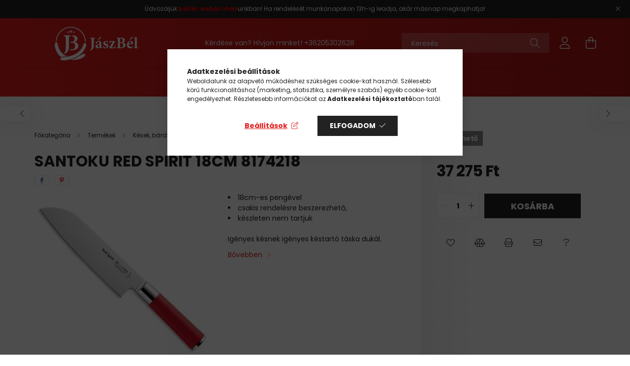

--- FILE ---
content_type: text/html; charset=UTF-8
request_url: https://www.jaszbel.hu/termek/santoku-red-spirit-18cm-8174218/
body_size: 22368
content:
<!DOCTYPE html>
<html lang="hu">
<head>
    <meta charset="utf-8">
<meta name="description" content="Santoku Red Spirit 18cm 8174218, 18cm-es pengével, egyedi megjelenésű kés a Dick gyártójától">
<meta name="robots" content="index, follow">
<meta http-equiv="X-UA-Compatible" content="IE=Edge">
<meta property="og:site_name" content="jaszbel.hu" />
<meta property="og:title" content="Santoku Red Spirit 18cm 8174218 - jaszbel.hu">
<meta property="og:description" content="Santoku Red Spirit 18cm 8174218, 18cm-es pengével, egyedi megjelenésű kés a Dick gyártójától">
<meta property="og:type" content="product">
<meta property="og:url" content="https://www.jaszbel.hu/termek/santoku-red-spirit-18cm-8174218/">
<meta property="og:image" content="https://www.jaszbel.hu/img/66050/1449/1449.webp">
<meta name="google-site-verification" content="F4WIkLiejAt9oKu2I6idFajCZg0v84acJ6J99J1c7oo">
<meta name="mobile-web-app-capable" content="yes">
<meta name="apple-mobile-web-app-capable" content="yes">
<meta name="MobileOptimized" content="320">
<meta name="HandheldFriendly" content="true">

<title>Santoku Red Spirit 18cm 8174218 - jaszbel.hu</title>


<script>
var service_type="shop";
var shop_url_main="https://www.jaszbel.hu";
var actual_lang="hu";
var money_len="0";
var money_thousend=" ";
var money_dec=",";
var shop_id=66050;
var unas_design_url="https:"+"/"+"/"+"www.jaszbel.hu"+"/"+"!common_design"+"/"+"base"+"/"+"002101"+"/";
var unas_design_code='002101';
var unas_base_design_code='2100';
var unas_design_ver=4;
var unas_design_subver=4;
var unas_shop_url='https://www.jaszbel.hu';
var responsive="yes";
var price_nullcut_disable=1;
var config_plus=new Array();
config_plus['product_tooltip']=1;
config_plus['cart_redirect']=1;
config_plus['money_type']='Ft';
config_plus['money_type_display']='Ft';
var lang_text=new Array();

var UNAS = UNAS || {};
UNAS.shop={"base_url":'https://www.jaszbel.hu',"domain":'www.jaszbel.hu',"username":'jaszbel.unas.hu',"id":66050,"lang":'hu',"currency_type":'Ft',"currency_code":'HUF',"currency_rate":'1',"currency_length":0,"base_currency_length":0,"canonical_url":'https://www.jaszbel.hu/termek/santoku-red-spirit-18cm-8174218/'};
UNAS.design={"code":'002101',"page":'product_details'};
UNAS.api_auth="915078c3f0df09a6fc519b5ab57a9dc2";
UNAS.customer={"email":'',"id":0,"group_id":0,"without_registration":0};
UNAS.shop["category_id"]="260819";
UNAS.shop["sku"]="1449";
UNAS.shop["product_id"]="688034214";
UNAS.shop["only_private_customer_can_purchase"] = false;
 

UNAS.text = {
    "button_overlay_close": `Bezár`,
    "popup_window": `Felugró ablak`,
    "list": `lista`,
    "is_opened": `megnyitva`,
    "is_closed": `bezárva`,
    "consent_granted": `hozzájárulás megadva`,
    "consent_rejected": `hozzájárulás elutasítva`,
    "field_is_incorrect": `mező hibás`,
    "error_title": `Hiba!`,
    "product_variants": `termék változatok`,
    "product_added_to_cart": `A termék a kosárba került`,
    "product_added_to_cart_with_qty_problem": `A termékből csak [qty_added_to_cart] [qty_unit] került kosárba`,
    "product_removed_from_cart": `A termék törölve a kosárból`,
    "reg_title_name": `Név`,
    "reg_title_company_name": `Cégnév`,
    "number_of_items_in_cart": `Kosárban lévő tételek száma`,
    "cart_is_empty": `A kosár üres`,
    "cart_updated": `A kosár frissült`
};

UNAS.text["delete_from_compare"]= `Törlés összehasonlításból`;
UNAS.text["comparison"]= `Összehasonlítás`;

UNAS.text["delete_from_favourites"]= `Törlés a kedvencek közül`;
UNAS.text["add_to_favourites"]= `Kedvencekhez`;






window.lazySizesConfig=window.lazySizesConfig || {};
window.lazySizesConfig.loadMode=1;
window.lazySizesConfig.loadHidden=false;

window.dataLayer = window.dataLayer || [];
function gtag(){dataLayer.push(arguments)};
gtag('js', new Date());
</script>

<script src="https://www.jaszbel.hu/!common_packages/jquery/jquery-3.2.1.js?mod_time=1759314984"></script>
<script src="https://www.jaszbel.hu/!common_packages/jquery/plugins/migrate/migrate.js?mod_time=1759314984"></script>
<script src="https://www.jaszbel.hu/!common_packages/jquery/plugins/autocomplete/autocomplete.js?mod_time=1759314984"></script>
<script src="https://www.jaszbel.hu/!common_packages/jquery/plugins/tools/overlay/overlay.js?mod_time=1759314984"></script>
<script src="https://www.jaszbel.hu/!common_packages/jquery/plugins/tools/toolbox/toolbox.expose.js?mod_time=1759314984"></script>
<script src="https://www.jaszbel.hu/!common_packages/jquery/plugins/lazysizes/lazysizes.min.js?mod_time=1759314984"></script>
<script src="https://www.jaszbel.hu/!common_packages/jquery/plugins/lazysizes/plugins/bgset/ls.bgset.min.js?mod_time=1759314984"></script>
<script src="https://www.jaszbel.hu/!common_packages/jquery/own/shop_common/exploded/common.js?mod_time=1762264375"></script>
<script src="https://www.jaszbel.hu/!common_packages/jquery/own/shop_common/exploded/common_overlay.js?mod_time=1759314984"></script>
<script src="https://www.jaszbel.hu/!common_packages/jquery/own/shop_common/exploded/common_shop_popup.js?mod_time=1759314984"></script>
<script src="https://www.jaszbel.hu/!common_packages/jquery/own/shop_common/exploded/page_product_details.js?mod_time=1759314984"></script>
<script src="https://www.jaszbel.hu/!common_packages/jquery/own/shop_common/exploded/function_favourites.js?mod_time=1759314984"></script>
<script src="https://www.jaszbel.hu/!common_packages/jquery/own/shop_common/exploded/function_compare.js?mod_time=1759314984"></script>
<script src="https://www.jaszbel.hu/!common_packages/jquery/own/shop_common/exploded/function_recommend.js?mod_time=1759314984"></script>
<script src="https://www.jaszbel.hu/!common_packages/jquery/own/shop_common/exploded/function_product_print.js?mod_time=1759314984"></script>
<script src="https://www.jaszbel.hu/!common_packages/jquery/plugins/hoverintent/hoverintent.js?mod_time=1759314984"></script>
<script src="https://www.jaszbel.hu/!common_packages/jquery/own/shop_tooltip/shop_tooltip.js?mod_time=1759314984"></script>
<script src="https://www.jaszbel.hu/!common_packages/jquery/plugins/responsive_menu/responsive_menu-unas.js?mod_time=1759314984"></script>
<script src="https://www.jaszbel.hu/!common_design/base/002100/main.js?mod_time=1759314986"></script>
<script src="https://www.jaszbel.hu/!common_packages/jquery/plugins/flickity/v3/flickity.pkgd.min.js?mod_time=1759314984"></script>
<script src="https://www.jaszbel.hu/!common_packages/jquery/plugins/toastr/toastr.min.js?mod_time=1759314984"></script>
<script src="https://www.jaszbel.hu/!common_packages/jquery/plugins/tippy/popper-2.4.4.min.js?mod_time=1759314984"></script>
<script src="https://www.jaszbel.hu/!common_packages/jquery/plugins/tippy/tippy-bundle.umd.min.js?mod_time=1759314984"></script>
<script src="https://www.jaszbel.hu/!common_packages/jquery/plugins/photoswipe/photoswipe.min.js?mod_time=1759314984"></script>
<script src="https://www.jaszbel.hu/!common_packages/jquery/plugins/photoswipe/photoswipe-ui-default.min.js?mod_time=1759314984"></script>

<link href="https://www.jaszbel.hu/temp/shop_66050_cba1c7e2f5b546032779dcd5d3a9d845.css?mod_time=1762253209" rel="stylesheet" type="text/css">

<link href="https://www.jaszbel.hu/termek/santoku-red-spirit-18cm-8174218/" rel="canonical">
<link rel="apple-touch-icon" href="https://www.jaszbel.hu/shop_ordered/66050/pic/apple-icon-72x72.png" sizes="72x72">
<link rel="apple-touch-icon" href="https://www.jaszbel.hu/shop_ordered/66050/pic/apple-icon-114x114.png" sizes="114x114">
<link rel="apple-touch-icon" href="https://www.jaszbel.hu/shop_ordered/66050/pic/apple-icon-152x152.png" sizes="152x152">
<link rel="apple-touch-icon" href="https://www.jaszbel.hu/shop_ordered/66050/pic/android-icon-167x167.png" sizes="167x167">
<link rel="apple-touch-icon" href="https://www.jaszbel.hu/shop_ordered/66050/pic/apple-icon-180x180.png" sizes="180x180">
<link rel="apple-touch-icon" href="https://www.jaszbel.hu/shop_ordered/66050/pic/Favicon/apple-touch-icon.png">
<link id="favicon-16x16" rel="icon" type="image/png" href="https://www.jaszbel.hu/shop_ordered/66050/pic/Favicon/favicon-16x16.png" sizes="16x16">
<link id="favicon-32x32" rel="icon" type="image/png" href="https://www.jaszbel.hu/shop_ordered/66050/pic/Favicon/favicon-32x32.png" sizes="32x32">
<link id="favicon-96x96" rel="icon" type="image/png" href="https://www.jaszbel.hu/shop_ordered/66050/pic/Favicon/favicon-96x96.png" sizes="96x96">
<link id="favicon-192x192" rel="icon" type="image/png" href="https://www.jaszbel.hu/shop_ordered/66050/pic/android-icon-192x192.png" sizes="192x192">
<link href="https://www.jaszbel.hu/shop_ordered/66050/pic/favicon.ico" rel="shortcut icon">
<script>
        var google_consent=1;
    
        gtag('consent', 'default', {
           'ad_storage': 'denied',
           'ad_user_data': 'denied',
           'ad_personalization': 'denied',
           'analytics_storage': 'denied',
           'functionality_storage': 'denied',
           'personalization_storage': 'denied',
           'security_storage': 'granted'
        });

    
        gtag('consent', 'update', {
           'ad_storage': 'denied',
           'ad_user_data': 'denied',
           'ad_personalization': 'denied',
           'analytics_storage': 'denied',
           'functionality_storage': 'denied',
           'personalization_storage': 'denied',
           'security_storage': 'granted'
        });

        </script>
    <script async src="https://www.googletagmanager.com/gtag/js?id=G-SJH6Z2EKZN"></script>    <script>
    gtag('config', 'G-SJH6Z2EKZN');

        </script>
        <script>
    var google_analytics=1;

                gtag('event', 'view_item', {
              "currency": "HUF",
              "value": '37275',
              "items": [
                  {
                      "item_id": "1449",
                      "item_name": "Santoku  Red Spirit 18cm 8174218",
                      "item_category": "Termékek/Kések, bárdok, acélok/Profiknak ajánljuk",
                      "price": '37275'
                  }
              ],
              'non_interaction': true
            });
               </script>
           <script>
        gtag('config', 'AW-11304732145',{'allow_enhanced_conversions':true});
                </script>
                <script>
                       gtag('config', 'AW-11327556092');
                </script>
                <script>
            gtag('config', 'AW-11328520929');
        </script>
            <script>
        var google_ads=1;

                gtag('event','remarketing', {
            'ecomm_pagetype': 'product',
            'ecomm_prodid': ["1449"],
            'ecomm_totalvalue': 37275        });
            </script>
    

    <meta content="width=device-width, initial-scale=1.0" name="viewport" />
    <link rel="preconnect" href="https://fonts.gstatic.com">
    <link rel="preload" href="https://fonts.googleapis.com/css2?family=Poppins:wght@400;700&display=swap" as="style" />
    <link rel="stylesheet" href="https://fonts.googleapis.com/css2?family=Poppins:wght@400;700&display=swap" media="print" onload="this.media='all'">
    <noscript>
        <link rel="stylesheet" href="https://fonts.googleapis.com/css2?family=Poppins:wght@400;700&display=swap" />
    </noscript>
    
    
    
    
    

    
    
    
            
        
        
        
        
        
    
    
</head>




<body class='design_ver4 design_subver1 design_subver2 design_subver3 design_subver4' id="ud_shop_artdet">
<div id="image_to_cart" style="display:none; position:absolute; z-index:100000;"></div>
<div class="overlay_common overlay_warning" id="overlay_cart_add"></div>
<script>$(document).ready(function(){ overlay_init("cart_add",{"onBeforeLoad":false}); });</script>
<div id="overlay_login_outer"></div>	
	<script>
	$(document).ready(function(){
	    var login_redir_init="";

		$("#overlay_login_outer").overlay({
			onBeforeLoad: function() {
                var login_redir_temp=login_redir_init;
                if (login_redir_act!="") {
                    login_redir_temp=login_redir_act;
                    login_redir_act="";
                }

									$.ajax({
						type: "GET",
						async: true,
						url: "https://www.jaszbel.hu/shop_ajax/ajax_popup_login.php",
						data: {
							shop_id:"66050",
							lang_master:"hu",
                            login_redir:login_redir_temp,
							explicit:"ok",
							get_ajax:"1"
						},
						success: function(data){
							$("#overlay_login_outer").html(data);
							if (unas_design_ver >= 5) $("#overlay_login_outer").modal('show');
							$('#overlay_login1 input[name=shop_pass_login]').keypress(function(e) {
								var code = e.keyCode ? e.keyCode : e.which;
								if(code.toString() == 13) {		
									document.form_login_overlay.submit();		
								}	
							});	
						}
					});
								},
			top: 50,
			mask: {
	color: "#000000",
	loadSpeed: 200,
	maskId: "exposeMaskOverlay",
	opacity: 0.7
},
			closeOnClick: (config_plus['overlay_close_on_click_forced'] === 1),
			onClose: function(event, overlayIndex) {
				$("#login_redir").val("");
			},
			load: false
		});
		
			});
	function overlay_login() {
		$(document).ready(function(){
			$("#overlay_login_outer").overlay().load();
		});
	}
	function overlay_login_remind() {
        if (unas_design_ver >= 5) {
            $("#overlay_remind").overlay().load();
        } else {
            $(document).ready(function () {
                $("#overlay_login_outer").overlay().close();
                setTimeout('$("#overlay_remind").overlay().load();', 250);
            });
        }
	}

    var login_redir_act="";
    function overlay_login_redir(redir) {
        login_redir_act=redir;
        $("#overlay_login_outer").overlay().load();
    }
	</script>  
	<div class="overlay_common overlay_info" id="overlay_remind"></div>
<script>$(document).ready(function(){ overlay_init("remind",[]); });</script>

	<script>
    	function overlay_login_error_remind() {
		$(document).ready(function(){
			load_login=0;
			$("#overlay_error").overlay().close();
			setTimeout('$("#overlay_remind").overlay().load();', 250);	
		});
	}
	</script>  
	<div class="overlay_common overlay_info" id="overlay_newsletter"></div>
<script>$(document).ready(function(){ overlay_init("newsletter",[]); });</script>

<script>
function overlay_newsletter() {
    $(document).ready(function(){
        $("#overlay_newsletter").overlay().load();
    });
}
</script>
<div class="overlay_common overlay_error" id="overlay_script"></div>
<script>$(document).ready(function(){ overlay_init("script",[]); });</script>
    <script>
    $(document).ready(function() {
        $.ajax({
            type: "GET",
            url: "https://www.jaszbel.hu/shop_ajax/ajax_stat.php",
            data: {master_shop_id:"66050",get_ajax:"1"}
        });
    });
    </script>
    

<div id="container" class="no-slideshow  page_shop_artdet_1449 filter-not-exists">
            <header class="header position-relative">
                        <div class="js-element nanobar js-nanobar" data-element-name="header_text_section_1">
            <div class="header_text_section_1 nanobar__inner text-center">
                                    <meta charset="UTF-8" />
<p>Üdvözöljük <span style="color: #ff0000;"><strong>böllér webáruház</strong></span>unkban! Ha rendelését munkanapokon 13h-ig leadja, akár másnap megkaphatja!</p>
                                <button type="button" class="btn nanobar__btn-close" onclick="closeNanobar(this,'header_text_section_1_hide','session');" aria-label="Bezár" title="Bezár">
                    <span class="icon--close"></span>
                </button>
            </div>
        </div>
    
            <div class="header-inner">
                <div class="header-container container">
                    <div class="row gutters-5 flex-nowrap justify-content-center align-items-center">
                            <div id="header_logo_img" class="js-element logo col-auto flex-shrink-1 order-2 order-xl-1" data-element-name="header_logo">
        <div class="header_logo-img-container">
            <div class="header_logo-img-wrapper">
                                                            <a href="https://www.jaszbel.hu/">                        <picture>
                                                            <source media="(max-width: 575.98px)" srcset="https://www.jaszbel.hu/!common_design/custom/jaszbel.unas.hu/element/layout_hu_header_logo-300x80_1_small.png?time=1696182732 125w, https://www.jaszbel.hu/!common_design/custom/jaszbel.unas.hu/element/layout_hu_header_logo-300x80_1_small_retina.png?time=1696182732 250w" sizes="125px"/>
                                                                                        <source media="(max-width: 991.98px)" srcset="https://www.jaszbel.hu/!common_design/custom/jaszbel.unas.hu/element/layout_hu_header_logo-300x80_1_large.png?time=1696182732 250w, https://www.jaszbel.hu/!common_design/custom/jaszbel.unas.hu/element/layout_hu_header_logo-300x80_1_large_retina.png?time=1696182732 500w" sizes="250px"/>
                                                        <img                                  src="https://www.jaszbel.hu/!common_design/custom/jaszbel.unas.hu/element/layout_hu_header_logo-300x80_1_default.png?time=1696182732"
                                 srcset="https://www.jaszbel.hu/!common_design/custom/jaszbel.unas.hu/element/layout_hu_header_logo-300x80_1_default.png?time=1696182732 1x, https://www.jaszbel.hu/!common_design/custom/jaszbel.unas.hu/element/layout_hu_header_logo-300x80_1_default_retina.png?time=1696182732 2x"
                                 alt="jaszbel.hu"/>
                        </picture>
                        </a>                                                </div>
        </div>
    </div>


                        <div class="header__left col-auto col-xl order-1 order-xl-2">
                            <div class="d-flex align-items-center justify-content-center">
                                <button type="button" class="hamburger__btn js-hamburger-btn dropdown--btn d-xl-none" id="hamburger__btn" aria-label="hamburger button" data-btn-for=".hamburger__dropdown">
                                    <span class="hamburger__btn-icon icon--hamburger"></span>
                                </button>
                                    <div class="js-element header_text_section_2 d-none d-xl-block" data-element-name="header_text_section_2">
        <div class="element__content ">
                            <div class="element__html slide-1"><p>Kérdése van? Hívjon minket! <a href='tel:+36205302628'>+36205302628</a></p></div>
                    </div>
    </div>

                            </div>
                        </div>

                        <div class="header__right col col-xl-auto order-3 py-3 py-lg-5">
                            <div class="d-flex align-items-center justify-content-end">
                                
                                
                                <div class="search-open-btn d-block d-lg-none icon--search text-center" onclick="toggleSearch();"></div>
                                <div class="search__container">
                                    <div class="search-box position-relative ml-auto container px-0 browser-is-chrome" id="box_search_content">
    <form name="form_include_search" id="form_include_search" action="https://www.jaszbel.hu/shop_search.php" method="get">
        <div class="box-search-group mb-0">
            <input data-stay-visible-breakpoint="992" name="search" id="box_search_input" value=""
                   aria-label="Keresés" pattern=".{3,100}" title="Hosszabb kereső kifejezést írjon be!" placeholder="Keresés"
                   type="text" maxlength="100" class="ac_input form-control js-search-input" autocomplete="off" required            >
            <div class="search-box__search-btn-outer input-group-append" title="Keresés">
                <button class="search-btn" aria-label="Keresés">
                    <span class="search-btn-icon icon--search"></span>
                </button>
            </div>
            <div class="search__loading">
                <div class="loading-spinner--small"></div>
            </div>
        </div>
        <div class="search-box__mask"></div>
    </form>
    <div class="ac_results"></div>
</div>
<script>
    $(document).ready(function(){
        $(document).on('smartSearchInputLoseFocus', function(){
            if ($('.js-search-smart-autocomplete').length>0) {
                setTimeout(function(){
                    let height = $(window).height() - ($('.js-search-smart-autocomplete').offset().top - $(window).scrollTop()) - 20;
                    $('.search-smart-autocomplete').css('max-height', height + 'px');
                }, 300);
            }
        });
    });
</script>



                                </div>
                                <div class="profil__container">
                                                <div class="profile">
            <button type="button" class="profile__btn js-profile-btn dropdown--btn" id="profile__btn" data-orders="https://www.jaszbel.hu/shop_order_track.php" aria-label="profile button" data-btn-for=".profile__dropdown">
                <span class="profile__btn-icon icon--head"></span>
            </button>
        </div>
    
                                </div>
                                <div class="cart-box__container pr-3 pr-xl-0">
                                    <button class="cart-box__btn dropdown--btn" aria-label="cart button" type="button" data-btn-for=".cart-box__dropdown">
                                        <span class="cart-box__btn-icon icon--cart">
                                                <span id='box_cart_content' class='cart-box'>            </span>
                                        </span>
                                    </button>
                                </div>
                            </div>
                        </div>
                    </div>
                </div>
            </div>
                            <div class="header-menus d-none d-xl-block">
                    <div class="container text-center position-relative">
                        <ul class="main-menus d-none d-lg-flex justify-content-center text-left js-main-menus-content cat-menus level-0 plus-menus level-0" data-level="0">
                                <li class='cat-menu  has-child js-cat-menu-765227' data-id="765227">

        <span class="cat-menu__name font-weight-bold">
                            <a class='cat-menu__link font-weight-bold' href='https://www.jaszbel.hu/termekkategoria' >
                            Termékek            </a>
        </span>

        			    <div class="cat-menu__sublist js-sublist level-1 ">
        <div class="sublist-inner js-sublist-inner ps__child--consume">
            <div class="cat-menu__sublist-inner d-flex">
                <div class="flex-grow-1">
                    <ul class="cat-menus level-1 row" data-level="cat-level-1">
                                                    <li class="col-2 mb-5 cat-menu has-child js-cat-menu-936065" data-id="936065">
                                <span class="cat-menu__name text-uppercase font-weight-bold" >
                                    <a class="cat-menu__link" href="https://www.jaszbel.hu/termekkategoria/belek/" >
                                    Belek
                                                                            </a>
                                </span>
                                                                        <div class="cat-menu__list level-2">
        <ul class="cat-menus level-2" data-level="cat-level-2">
                            <li class="cat-menu js-cat-menu-687844" data-id="687844">
                    <span class="cat-menu__name" >
                        <a class="cat-menu__link" href="https://www.jaszbel.hu/termekkategoria/belek/termeszetes-belek/" >                        Természetes belek
                                                    </a>                    </span>
                                    </li>
                            <li class="cat-menu js-cat-menu-895141" data-id="895141">
                    <span class="cat-menu__name" >
                        <a class="cat-menu__link" href="https://www.jaszbel.hu/termekkategoria/belek/mubelek/" >                        Műbelek
                                                    </a>                    </span>
                                    </li>
                            <li class="cat-menu js-cat-menu-585221" data-id="585221">
                    <span class="cat-menu__name" >
                        <a class="cat-menu__link" href="https://www.jaszbel.hu/termekkategoria/belek/Klipszek" >                        Klipszek
                                                    </a>                    </span>
                                    </li>
                                </ul>
    </div>


                                                            </li>
                                                    <li class="col-2 mb-5 cat-menu has-child js-cat-menu-221909" data-id="221909">
                                <span class="cat-menu__name text-uppercase font-weight-bold" >
                                    <a class="cat-menu__link" href="https://www.jaszbel.hu/termekkategoria/fuszerek-es-keverekek/" >
                                    Fűszerek és keverékek
                                                                            </a>
                                </span>
                                                                        <div class="cat-menu__list level-2">
        <ul class="cat-menus level-2" data-level="cat-level-2">
                            <li class="cat-menu js-cat-menu-576409" data-id="576409">
                    <span class="cat-menu__name" >
                        <a class="cat-menu__link" href="https://www.jaszbel.hu/termekkategoria/fuszerek-es-keverekek/alapfuszerek/" >                        Alapfűszerek
                                                    </a>                    </span>
                                    </li>
                            <li class="cat-menu js-cat-menu-867632" data-id="867632">
                    <span class="cat-menu__name" >
                        <a class="cat-menu__link" href="https://www.jaszbel.hu/termekkategoria/fuszerek-es-keverekek/fuszer-keverekek/" >                        Fűszer keverékek
                                                    </a>                    </span>
                                    </li>
                                </ul>
    </div>


                                                            </li>
                                                    <li class="col-2 mb-5 cat-menu has-child js-cat-menu-474405" data-id="474405">
                                <span class="cat-menu__name text-uppercase font-weight-bold" >
                                    <a class="cat-menu__link" href="https://www.jaszbel.hu/termekkategoria/kesek-bardok-acelok/" >
                                    Kések, bárdok, acélok
                                                                            </a>
                                </span>
                                                                        <div class="cat-menu__list level-2">
        <ul class="cat-menus level-2" data-level="cat-level-2">
                            <li class="cat-menu js-cat-menu-161441" data-id="161441">
                    <span class="cat-menu__name" >
                        <a class="cat-menu__link" href="https://www.jaszbel.hu/termekkategoria/kesek-bardok-acelok/kesek/" >                        Dick henteskések
                                                    </a>                    </span>
                                    </li>
                            <li class="cat-menu js-cat-menu-140477" data-id="140477">
                    <span class="cat-menu__name" >
                        <a class="cat-menu__link" href="https://www.jaszbel.hu/termekkategoria/kesek-bardok-acelok/csettegok/" >                        Csettegők
                                                    </a>                    </span>
                                    </li>
                            <li class="cat-menu js-cat-menu-521030" data-id="521030">
                    <span class="cat-menu__name" >
                        <a class="cat-menu__link" href="https://www.jaszbel.hu/termekkategoria/kesek-bardok-acelok/fenoacelok/" >                        Fenőacélok
                                                    </a>                    </span>
                                    </li>
                            <li class="cat-menu js-cat-menu-407553" data-id="407553">
                    <span class="cat-menu__name" >
                        <a class="cat-menu__link" href="https://www.jaszbel.hu/termekkategoria/kesek-bardok-acelok/fureszek/" >                        Csontfűrészek
                                                    </a>                    </span>
                                    </li>
                            <li class="cat-menu js-cat-menu-404524" data-id="404524">
                    <span class="cat-menu__name" >
                        <a class="cat-menu__link" href="https://www.jaszbel.hu/termekkategoria/kesek-bardok-acelok/kestarto-taskak/" >                        Késtartó táskák
                                                    </a>                    </span>
                                    </li>
                            <li class="cat-menu js-cat-menu-535060" data-id="535060">
                    <span class="cat-menu__name" >
                        <a class="cat-menu__link" href="https://www.jaszbel.hu/termekkategoria/kesek-bardok-acelok/bordakihuzok-es-pengek/" >                        Bordakihúzók és pengék
                                                    </a>                    </span>
                                    </li>
                            <li class="cat-menu js-cat-menu-904741" data-id="904741">
                    <span class="cat-menu__name" >
                        <a class="cat-menu__link" href="https://www.jaszbel.hu/termekkategoria/kesek-bardok-acelok/bardok/" >                        Bárdok
                                                    </a>                    </span>
                                    </li>
                                        <li class="cat-menu">
                    <a class="cat-menu__link cat-menu__all-cat font-s icon--a-chevron-right" href="https://www.jaszbel.hu/termekkategoria/kesek-bardok-acelok/">További kategóriák</a>
                </li>
                    </ul>
    </div>


                                                            </li>
                                                    <li class="col-2 mb-5 cat-menu has-child js-cat-menu-977482" data-id="977482">
                                <span class="cat-menu__name text-uppercase font-weight-bold" >
                                    <a class="cat-menu__link" href="https://www.jaszbel.hu/termekkategoria/gepek-es-szerszamok/" >
                                    Gépek és szerszámok
                                                                            </a>
                                </span>
                                                                        <div class="cat-menu__list level-2">
        <ul class="cat-menus level-2" data-level="cat-level-2">
                            <li class="cat-menu js-cat-menu-521241" data-id="521241">
                    <span class="cat-menu__name" >
                        <a class="cat-menu__link" href="https://www.jaszbel.hu/termekkategoria/gepek-es-szerszamok/kolbasztoltok-es-hurkatoltok" >                        Kolbásztöltők és hurkatöltők
                                                    </a>                    </span>
                                    </li>
                            <li class="cat-menu js-cat-menu-789515" data-id="789515">
                    <span class="cat-menu__name" >
                        <a class="cat-menu__link" href="https://www.jaszbel.hu/termekkategoria/gepek-es-szerszamok/husdaralok/" >                        Húsdarálók
                                                    </a>                    </span>
                                    </li>
                            <li class="cat-menu js-cat-menu-655718" data-id="655718">
                    <span class="cat-menu__name" >
                        <a class="cat-menu__link" href="https://www.jaszbel.hu/termekkategoria/gepek-es-szerszamok/husfeldolgozas-gepei/" >                        Húsfeldolgozás gépei
                                                    </a>                    </span>
                                    </li>
                            <li class="cat-menu js-cat-menu-767585" data-id="767585">
                    <span class="cat-menu__name" >
                        <a class="cat-menu__link" href="https://www.jaszbel.hu/termekkategoria/gepek-es-szerszamok/keselezok/" >                        Késélezők
                                                    </a>                    </span>
                                    </li>
                            <li class="cat-menu js-cat-menu-562433" data-id="562433">
                    <span class="cat-menu__name" >
                        <a class="cat-menu__link" href="https://www.jaszbel.hu/termekkategoria/gepek-es-szerszamok/konyhai-homerok/" >                        Konyhai hőmérők
                                                    </a>                    </span>
                                    </li>
                            <li class="cat-menu js-cat-menu-389329" data-id="389329">
                    <span class="cat-menu__name" >
                        <a class="cat-menu__link" href="https://www.jaszbel.hu/termekkategoria/gepek-es-szerszamok/homero/" >                        Hőmérők
                                                    </a>                    </span>
                                    </li>
                            <li class="cat-menu js-cat-menu-349362" data-id="349362">
                    <span class="cat-menu__name" >
                        <a class="cat-menu__link" href="https://www.jaszbel.hu/termekkategoria/gepek-es-szerszamok/alkatreszek/" >                        Alkatrészek
                                                    </a>                    </span>
                                    </li>
                                </ul>
    </div>


                                                            </li>
                                                    <li class="col-2 mb-5 cat-menu js-cat-menu-640318" data-id="640318">
                                <span class="cat-menu__name text-uppercase font-weight-bold" >
                                    <a class="cat-menu__link" href="https://www.jaszbel.hu/termekkategoria/vagodeszka/" >
                                     Vágódeszkák
                                                                            </a>
                                </span>
                                                            </li>
                                                    <li class="col-2 mb-5 cat-menu js-cat-menu-788801" data-id="788801">
                                <span class="cat-menu__name text-uppercase font-weight-bold" >
                                    <a class="cat-menu__link" href="https://www.jaszbel.hu/termekkategoria/lanckesztyuk-es-kotenyek/" >
                                    Lánckesztyűk és kötények
                                                                            </a>
                                </span>
                                                            </li>
                                                    <li class="col-2 mb-5 cat-menu has-child js-cat-menu-213233" data-id="213233">
                                <span class="cat-menu__name text-uppercase font-weight-bold" >
                                    <a class="cat-menu__link" href="https://www.jaszbel.hu/termekkategoria/egyeb-termekek/" >
                                    Egyéb termékek
                                                                            </a>
                                </span>
                                                                        <div class="cat-menu__list level-2">
        <ul class="cat-menus level-2" data-level="cat-level-2">
                            <li class="cat-menu js-cat-menu-376226" data-id="376226">
                    <span class="cat-menu__name" >
                        <a class="cat-menu__link" href="https://www.jaszbel.hu/termekkategoria/egyeb-termekek/kotozok/" >                        Kötözők
                                                    </a>                    </span>
                                    </li>
                            <li class="cat-menu js-cat-menu-393337" data-id="393337">
                    <span class="cat-menu__name" >
                        <a class="cat-menu__link" href="https://www.jaszbel.hu/termekkategoria/egyeb-termekek/halok/" >                        Sonkahálók
                                                    </a>                    </span>
                                    </li>
                            <li class="cat-menu js-cat-menu-660362" data-id="660362">
                    <span class="cat-menu__name" >
                        <a class="cat-menu__link" href="https://www.jaszbel.hu/termekkategoria/egyeb-termekek/klipszek/" >                        Klipszek
                                                    </a>                    </span>
                                    </li>
                            <li class="cat-menu js-cat-menu-520803" data-id="520803">
                    <span class="cat-menu__name" >
                        <a class="cat-menu__link" href="https://www.jaszbel.hu/termekkategoria/egyeb-termekek/csomagoloanyag/" >                        Csomagolóanyag
                                                    </a>                    </span>
                                    </li>
                                </ul>
    </div>


                                                            </li>
                                                    <li class="col-2 mb-5 cat-menu has-child js-cat-menu-984655" data-id="984655">
                                <span class="cat-menu__name text-uppercase font-weight-bold" >
                                    <a class="cat-menu__link" href="https://www.jaszbel.hu/termekkategoria/munkavedelmi-eszkozok/" >
                                    Munkavédelmi eszközök
                                                                            </a>
                                </span>
                                                                        <div class="cat-menu__list level-2">
        <ul class="cat-menus level-2" data-level="cat-level-2">
                            <li class="cat-menu js-cat-menu-122281" data-id="122281">
                    <span class="cat-menu__name" >
                        <a class="cat-menu__link" href="https://www.jaszbel.hu/termekkategoria/munkavedelmi-eszkozok/munkaruhazat/" >                        Munkaruházat
                                                    </a>                    </span>
                                    </li>
                            <li class="cat-menu js-cat-menu-619268" data-id="619268">
                    <span class="cat-menu__name" >
                        <a class="cat-menu__link" href="https://www.jaszbel.hu/termekkategoria/munkavedelmi-eszkozok/kiegeszitok/" >                        Kiegészítők
                                                    </a>                    </span>
                                    </li>
                                </ul>
    </div>


                                                            </li>
                                                    <li class="col-2 mb-5 cat-menu has-child js-cat-menu-995567" data-id="995567">
                                <span class="cat-menu__name text-uppercase font-weight-bold" >
                                    <a class="cat-menu__link" href="https://www.jaszbel.hu/termekkategoria/fiskars-termekek/" >
                                    Fiskars termékek
                                                                            </a>
                                </span>
                                                                        <div class="cat-menu__list level-2">
        <ul class="cat-menus level-2" data-level="cat-level-2">
                            <li class="cat-menu js-cat-menu-886084" data-id="886084">
                    <span class="cat-menu__name" >
                        <a class="cat-menu__link" href="https://www.jaszbel.hu/termekkategoria/fiskars-termekek/ollo/" >                        Ollók
                                                    </a>                    </span>
                                    </li>
                            <li class="cat-menu js-cat-menu-504570" data-id="504570">
                    <span class="cat-menu__name" >
                        <a class="cat-menu__link" href="https://www.jaszbel.hu/termekkategoria/fiskars-termekek/konyha/" >                        Konyhai kiegészítők
                                                    </a>                    </span>
                                    </li>
                            <li class="cat-menu js-cat-menu-105896" data-id="105896">
                    <span class="cat-menu__name" >
                        <a class="cat-menu__link" href="https://www.jaszbel.hu/termekkategoria/fiskars-termekek/kerti-szerszamok/" >                        Kerti szerszámok
                                                    </a>                    </span>
                                    </li>
                            <li class="cat-menu js-cat-menu-131343" data-id="131343">
                    <span class="cat-menu__name" >
                        <a class="cat-menu__link" href="https://www.jaszbel.hu/termekkategoria/fiskars-termekek/functional-form-kesek/" >                        Functional Form kések
                                                    </a>                    </span>
                                    </li>
                            <li class="cat-menu js-cat-menu-786534" data-id="786534">
                    <span class="cat-menu__name" >
                        <a class="cat-menu__link" href="https://www.jaszbel.hu/termekkategoria/fiskars-termekek/ontozestechnika/" >                        Öntözéstechnika
                                                    </a>                    </span>
                                    </li>
                                </ul>
    </div>


                                                            </li>
                                            </ul>
                </div>
                            </div>
        </div>
    </div>


            </li>

<script>
    $(document).ready(function () {
                    $('.cat-menu.has-child').hoverIntent({
                over: function () {
                    $(this).addClass('is-opened');
                    $('html').addClass('cat-level-0-is-opened');
                },
                out: function () {
                    $(this).removeClass('is-opened');
                    $('html').removeClass('cat-level-0-is-opened');
                },
                interval: 100,
                sensitivity: 10,
                timeout: 250
            });
            });
</script>

                            			<li class="plus-menu" data-id="930300">
			<span class="plus-menu__name font-weight-bold">
									<a class="plus-menu__link" href="https://www.jaszbel.hu/blog" >
									Blog
				</a>
			</span>
					</li>
			<li class="plus-menu" data-id="621265">
			<span class="plus-menu__name font-weight-bold">
									<a class="plus-menu__link" href="https://www.jaszbel.hu/rolunk/" >
									Rólunk
				</a>
			</span>
					</li>
			<li class="plus-menu" data-id="238349">
			<span class="plus-menu__name font-weight-bold">
									<a class="plus-menu__link" href="https://www.jaszbel.hu/uzemeknek" >
									Üzemeknek
				</a>
			</span>
					</li>
			<li class="plus-menu" data-id="317964">
			<span class="plus-menu__name font-weight-bold">
									<a class="plus-menu__link" href="https://www.jaszbel.hu/toltsvelem" >
									5% kevezmény
				</a>
			</span>
					</li>
		<script>
		$(document).ready(function () {
							$('.plus-menu.has-child').hoverIntent({
					over: function () {
						$(this).addClass('is-opened');
						$('html').addClass('cat-level-0-is-opened');
					},
					out: function () {
						$(this).removeClass('is-opened');
						$('html').removeClass('cat-level-0-is-opened');
					},
					interval: 100,
					sensitivity: 10,
					timeout: 0
				});
					});
	</script>


                        </ul>
                    </div>
                </div>
                    </header>
    
            <main class="main">
            <div class="main__content">
                                
                <div class="page_content_outer">
                    
<link rel="stylesheet" type="text/css" href="https://www.jaszbel.hu/!common_packages/jquery/plugins/photoswipe/css/default-skin.min.css">
<link rel="stylesheet" type="text/css" href="https://www.jaszbel.hu/!common_packages/jquery/plugins/photoswipe/css/photoswipe.min.css">


<script>
    var $clickElementToInitPs = '.js-init-ps';

    var initPhotoSwipeFromDOM = function() {
        var $pswp = $('.pswp')[0];
        var $psDatas = $('.photoSwipeDatas');

        $psDatas.each( function() {
            var $pics = $(this),
                getItems = function() {
                    var items = [];
                    $pics.find('a').each(function() {
                        var $this = $(this),
                            $href   = $this.attr('href'),
                            $size   = $this.data('size').split('x'),
                            $width  = $size[0],
                            $height = $size[1],
                            item = {
                                src : $href,
                                w   : $width,
                                h   : $height
                            };
                        items.push(item);
                    });
                    return items;
                };

            var items = getItems();

            $($clickElementToInitPs).on('click', function (event) {
                var $this = $(this);
                event.preventDefault();

                var $index = parseInt($this.attr('data-loop-index'));
                var options = {
                    index: $index,
                    history: false,
                    bgOpacity: 0.5,
                    shareEl: false,
                    showHideOpacity: true,
                    getThumbBoundsFn: function (index) {
                        /** azon képeről nagyítson a photoswipe, melyek láthatók
                        **/
                        var thumbnails = $($clickElementToInitPs).map(function() {
                            var $this = $(this);
                            if ($this.is(":visible")) {
                                return this;
                            }
                        }).get();
                        var thumbnail = thumbnails[index];
                        var pageYScroll = window.pageYOffset || document.documentElement.scrollTop;
                        var zoomedImgHeight = items[index].h;
                        var zoomedImgWidth = items[index].w;
                        var zoomedImgRatio = zoomedImgHeight / zoomedImgWidth;
                        var rect = thumbnail.getBoundingClientRect();
                        var zoomableImgHeight = rect.height;
                        var zoomableImgWidth = rect.width;
                        var zoomableImgRatio = (zoomableImgHeight / zoomableImgWidth);
                        var offsetY = 0;
                        var offsetX = 0;
                        var returnWidth = zoomableImgWidth;

                        if (zoomedImgRatio < 1) { /* a nagyított kép fekvő */
                            if (zoomedImgWidth < zoomableImgWidth) { /*A nagyított kép keskenyebb */
                                offsetX = (zoomableImgWidth - zoomedImgWidth) / 2;
                                offsetY = (Math.abs(zoomableImgHeight - zoomedImgHeight)) / 2;
                                returnWidth = zoomedImgWidth;
                            } else { /*A nagyított kép szélesebb */
                                offsetY = (zoomableImgHeight - (zoomableImgWidth * zoomedImgRatio)) / 2;
                            }

                        } else if (zoomedImgRatio > 1) { /* a nagyított kép álló */
                            if (zoomedImgHeight < zoomableImgHeight) { /*A nagyított kép alacsonyabb */
                                offsetX = (zoomableImgWidth - zoomedImgWidth) / 2;
                                offsetY = (zoomableImgHeight - zoomedImgHeight) / 2;
                                returnWidth = zoomedImgWidth;
                            } else { /*A nagyított kép magasabb */
                                offsetX = (zoomableImgWidth - (zoomableImgHeight / zoomedImgRatio)) / 2;
                                if (zoomedImgRatio > zoomableImgRatio) returnWidth = zoomableImgHeight / zoomedImgRatio;
                            }
                        } else { /*A nagyított kép négyzetes */
                            if (zoomedImgWidth < zoomableImgWidth) { /*A nagyított kép keskenyebb */
                                offsetX = (zoomableImgWidth - zoomedImgWidth) / 2;
                                offsetY = (Math.abs(zoomableImgHeight - zoomedImgHeight)) / 2;
                                returnWidth = zoomedImgWidth;
                            } else { /*A nagyított kép szélesebb */
                                offsetY = (zoomableImgHeight - zoomableImgWidth) / 2;
                            }
                        }

                        return {x: rect.left + offsetX, y: rect.top + pageYScroll + offsetY, w: returnWidth};
                    },
                    getDoubleTapZoom: function (isMouseClick, item) {
                        if (isMouseClick) {
                            return 1;
                        } else {
                            return item.initialZoomLevel < 0.7 ? 1 : 1.5;
                        }
                    }
                };

                var photoSwipe = new PhotoSwipe($pswp, PhotoSwipeUI_Default, items, options);
                photoSwipe.init();
            });
        });
    };
</script>


<div id='page_artdet_content' class='artdet artdet--type-1 position-relative'>

            <div class="fixed-cart bg-white js-fixed-cart" id="artdet__fixed-cart">
            <div class="container">
                <div class="row gutters-5 gutters-md-10 align-items-center py-3">
                    <div class="col-auto">
                        <img class="navbar__fixed-cart-img lazyload" width="50" height="50" src="https://www.jaszbel.hu/main_pic/space.gif" data-src="https://www.jaszbel.hu/img/66050/1449/50x50,r/1449.webp?time=1693302771" data-srcset="https://www.jaszbel.hu/img/66050/1449/100x100,r/1449.webp?time=1693302771 2x" alt="Santoku  Red Spirit 18cm 8174218" />
                    </div>
                    <div class="col">
                        <div class="d-flex flex-column flex-md-row align-items-md-center">
                            <div class="fixed-cart__name line-clamp--2-12 font-weight-bold">Santoku  Red Spirit 18cm 8174218
</div>
                                                            <div class="fixed-cart__price with-rrp ml-md-auto ">
                                                                            <div class="artdet__price-base product-price--base">
                                            <span class="fixed-cart__price-base-value"><span id='price_net_brutto_1449' class='price_net_brutto_1449'>37 275</span> Ft</span>                                        </div>
                                                                                                        </div>
                                                    </div>
                    </div>
                    <div class="col-auto">
                        <button class="navbar__fixed-cart-btn btn btn-primary" type="button" onclick="$('.artdet__cart-btn').trigger('click');"  >Kosárba</button>
                    </div>
                </div>
            </div>
        </div>
        <script>
            $(document).ready(function () {
                var $itemVisibilityCheck = $(".js-main-cart-btn");
                var $stickyElement = $(".js-fixed-cart");

                $(window).scroll(function () {
                    if ($(this).scrollTop() + 60 > $itemVisibilityCheck.offset().top) {
                        $stickyElement.addClass('is-visible');
                    } else {
                        $stickyElement.removeClass('is-visible');
                    }
                });
            });
        </script>
    
            <div class="artdet__pagination-wrap">
            <div class='artdet__pagination-btn artdet__pagination-prev desktop d-none d-md-flex' onclick="product_det_prevnext('https://www.jaszbel.hu/termek/santoku-red-spirit-18cm-8174218/','?cat=260819&sku=1449&action=prev_js')">
                <div class="icon--arrow-left"></div>
            </div>
            <div class='artdet__pagination-btn artdet__pagination-next desktop d-none d-md-flex' onclick="product_det_prevnext('https://www.jaszbel.hu/termek/santoku-red-spirit-18cm-8174218/','?cat=260819&sku=1449&action=next_js')">
                <div class="icon--arrow-right"></div>
            </div>
        </div>
    
    <script>
<!--
var lang_text_warning="Figyelem!"
var lang_text_required_fields_missing="Kérjük töltse ki a kötelező mezők mindegyikét!"
function formsubmit_artdet() {
   cart_add("1449","",null,1)
}
$(document).ready(function(){
	select_base_price("1449",1);
	
	
});
// -->
</script>


    <form name="form_temp_artdet">


        <div class="artdet__pic-data-wrap js-product">
            <div class="container">
                <div class="row">
                    <div class='artdet__img-data-left col-md-7 col-lg-8'>
                        <div class="prev-next-breadcrumb row align-items-center">
                                                            <div class='artdet__pagination-btn artdet__pagination-prev mobile d-md-none' onclick="product_det_prevnext('https://www.jaszbel.hu/termek/santoku-red-spirit-18cm-8174218/','?cat=260819&sku=1449&action=prev_js')">
                                    <div class="icon--arrow-left"></div>
                                </div>
                                                        <div class="col text-center text-md-left">        <nav class="breadcrumb__inner  font-s cat-level-3">
        <span class="breadcrumb__item breadcrumb__home is-clickable">
            <a href="https://www.jaszbel.hu/termekek" class="breadcrumb-link breadcrumb-home-link" aria-label="Főkategória" title="Főkategória">
                <span class='breadcrumb__text'>Főkategória</span>
            </a>
        </span>
                    <span class="breadcrumb__item">
                                    <a href="https://www.jaszbel.hu/termekkategoria" class="breadcrumb-link">
                        <span class="breadcrumb__text">Termékek</span>
                    </a>
                
                <script>
                    $("document").ready(function(){
                        $(".js-cat-menu-765227").addClass("is-selected");
                    });
                </script>
            </span>
                    <span class="breadcrumb__item visible-on-product-list">
                                    <a href="https://www.jaszbel.hu/termekkategoria/kesek-bardok-acelok/" class="breadcrumb-link">
                        <span class="breadcrumb__text">Kések, bárdok, acélok</span>
                    </a>
                
                <script>
                    $("document").ready(function(){
                        $(".js-cat-menu-474405").addClass("is-selected");
                    });
                </script>
            </span>
                    <span class="breadcrumb__item">
                                    <a href="https://www.jaszbel.hu/termekkategoria/kesek-bardok-acelok/dick-kes/" class="breadcrumb-link">
                        <span class="breadcrumb__text">Profiknak ajánljuk</span>
                    </a>
                
                <script>
                    $("document").ready(function(){
                        $(".js-cat-menu-260819").addClass("is-selected");
                    });
                </script>
            </span>
            </nav>
</div>
                                                            <div class='artdet__pagination-btn artdet__pagination-next mobile d-md-none' onclick="product_det_prevnext('https://www.jaszbel.hu/termek/santoku-red-spirit-18cm-8174218/','?cat=260819&sku=1449&action=next_js')">
                                    <div class="icon--arrow-right"></div>
                                </div>
                                                    </div>
                        <div class="artdet__name-wrap mb-4">
                            <div class="d-flex flex-wrap align-items-center mb-3">
                                                                <h1 class='artdet__name line-clamp--3-12 mb-0 font-weight-bold text-uppercase'>Santoku  Red Spirit 18cm 8174218
</h1>
                            </div>

                                                                                        <div class="artdet__social font-s d-flex align-items-center">
                                                                                                                        <button class="artdet__social-icon artdet__social-icon--facebook" type="button" aria-label="facebook" data-tippy="facebook" onclick='window.open("https://www.facebook.com/sharer.php?u=https%3A%2F%2Fwww.jaszbel.hu%2Ftermek%2Fsantoku-red-spirit-18cm-8174218%2F")'></button>
                                                                                    <button class="artdet__social-icon artdet__social-icon--pinterest" type="button" aria-label="pinterest" data-tippy="pinterest" onclick='window.open("http://www.pinterest.com/pin/create/button/?url=https%3A%2F%2Fwww.jaszbel.hu%2Ftermek%2Fsantoku-red-spirit-18cm-8174218%2F&media=https%3A%2F%2Fwww.jaszbel.hu%2Fimg%2F66050%2F1449%2F1449.webp&description=Santoku++Red+Spirit+18cm+8174218")'></button>
                                                                                                                                                </div>
                                                    </div>
                        <div class="row">
                            <div class="artdet__img-outer col-xl-6">
                                		                                <div class='artdet__img-inner has-image'>
                                                                        
                                    <div class="artdet__alts js-alts carousel mb-5" data-flickity='{ "cellAlign": "left", "contain": true, "lazyLoad": true, "watchCSS": true }'>
                                        <div class="carousel-cell artdet__alt-img js-init-ps" data-loop-index="0">
                                            		                                            <img class="artdet__img-main" width="440" height="440"
                                                 src="https://www.jaszbel.hu/img/66050/1449/440x440,r/1449.webp?time=1693302771"
                                                 srcset="https://www.jaszbel.hu/img/66050/1449/792x792,r/1449.webp?time=1693302771 1.8x"                                                  alt="Santoku  Red Spirit 18cm 8174218" title="Santoku  Red Spirit 18cm 8174218" id="main_image" />
                                        </div>
                                                                                                                                    <div class="carousel-cell artdet__alt-img js-init-ps d-lg-none" data-loop-index="1">
                                                    <img class="artdet__img--alt carousel__lazy-image" width="440" height="440"
                                                         src="https://www.jaszbel.hu/main_pic/space.gif"
                                                         data-flickity-lazyload-src="https://www.jaszbel.hu/img/66050/1449_altpic_1/440x440,r/1449.webp?time=1693302786"
                                                                                                                     alt="Santoku  Red Spirit 18cm 8174218" title="Santoku  Red Spirit 18cm 8174218" />
                                                </div>
                                                                                                                        </div>

                                                                            <div class="artdet__img-thumbs d-none d-lg-block mb-5">
                                            <div class="row gutters-5">
                                                <div class="col-md-4 d-none">
                                                    <div class="artdet__img--thumb-wrap">
                                                        <img class="artdet__img--thumb-main lazyload" width="140" height="140"
                                                             src="https://www.jaszbel.hu/main_pic/space.gif"
                                                             data-src="https://www.jaszbel.hu/img/66050/1449/140x140,r/1449.webp?time=1693302771"
                                                                                                                          data-srcset="https://www.jaszbel.hu/img/66050/1449/280x280,r/1449.webp?time=1693302771 2x"
                                                                                                                          alt="Santoku  Red Spirit 18cm 8174218" title="Santoku  Red Spirit 18cm 8174218" />
                                                    </div>
                                                </div>
                                                                                                <div class="col-md-4">
                                                    <div class="artdet__img--thumb-wrap js-init-ps" data-loop-index="1">
                                                        <img class="artdet__img--thumb lazyload" width="140" height="140"
                                                             src="https://www.jaszbel.hu/main_pic/space.gif"
                                                             data-src="https://www.jaszbel.hu/img/66050/1449_altpic_1/140x140,r/1449.webp?time=1693302786"
                                                                                                                          data-srcset="https://www.jaszbel.hu/img/66050/1449_altpic_1/280x280,r/1449.webp?time=1693302786 2x"
                                                                                                                          alt="Santoku  Red Spirit 18cm 8174218" title="Santoku  Red Spirit 18cm 8174218" />
                                                    </div>
                                                </div>
                                                                                            </div>
                                        </div>
                                    
                                                                            <script>
                                            $(document).ready(function() {
                                                initPhotoSwipeFromDOM();
                                            });
                                        </script>

                                        <div class="photoSwipeDatas invisible">
                                            <a href="https://www.jaszbel.hu/img/66050/1449/1449.webp?time=1693302771" data-size="796x800"></a>
                                                                                                                                                                                                        <a href="https://www.jaszbel.hu/img/66050/1449_altpic_1/1449.webp?time=1693302786" data-size="600x350"></a>
                                                                                                                                                                                        </div>
                                                                    </div>
                                		                            </div>
                            <div class='artdet__data-left col-xl-6'>
                                                                    <div id="artdet__short-descrition" class="artdet__short-descripton mb-5">
                                        <div class="artdet__short-descripton-content text-justify font-s font-sm-m mb-3"><ul>
<li>18cm-es pengével</li>
<li>csakis rendelésre beszerezhető,</li>
<li>készleten nem tartjuk<br /><br />Igényes késnek igényes <a href="https://bollershop.hu/termekkategoria/kesek-bardok-acelok/kestarto-taskak/">késtartó táska</a> dukál.</li>
</ul></div>
                                                                                    <div class="scroll-to-wrap">
                                                <a class="scroll-to icon--a-chevron-right" data-scroll="#artdet__long-description" href="#">Bővebben</a>
                                            </div>
                                                                            </div>
                                
                                
                                
                                                            </div>
                        </div>
                    </div>
                    <div class='artdet__data-right col-md-5 col-lg-4'>
                        <div class="artdet__data-right-inner pt-5">
                                                            <div class="artdet__badges mb-5">
                                                                            <div class="artdet__stock-wrap">
                                            <div class="artdet__stock position-relative badge badge--stock pl-0 pr-3 w-auto  to-order">
                                                <div class="artdet__stock-text product-stock-text"
                                                    >
                                                    <div class="artdet__stock-title product-stock-title">
                                                                                                                                                                                    Rendelhető
                                                                                                                                                                        </div>
                                                </div>
                                            </div>
                                        </div>
                                    
                                                                    </div>
                            
                            
                            
                            
                            
                                                            <div class="artdet__price-datas mb-3">
                                    <div class="artdet__prices d-flex mb-3">
                                        
                                        <div class="artdet__price-base-and-sale with-rrp ">
                                                                                            <div class="artdet__price-base product-price--base">
                                                    <span class="fixed-cart__price-base-value"><span id='price_net_brutto_1449' class='price_net_brutto_1449'>37 275</span> Ft</span>                                                </div>
                                                                                                                                </div>
                                    </div>
                                    
                                    
                                    
                                    
                                                                    </div>
                            
                                                                                                <div id='artdet__cart' class='artdet__cart d-flex align-items-center justify-content-center my-5 js-main-cart-btn'>
                                        <div class="artdet__cart-btn-input-wrap bg-white d-flex justify-content-center align-items-center h-100 border mr-3 page_qty_input_outer" data-tippy="db">
                                            <button type='button' class='qtyminus_common qty_disable' aria-label="quantity minus"></button>
                                            <input name="db" id="db_1449" type="number" value="1" class="artdet__cart-input page_qty_input" data-min="1" data-max="999999" data-step="1" step="1" aria-label="quantity input">
                                            <button type='button' class='qtyplus_common' aria-label="quantity plus"></button>
                                        </div>
                                        <div class='artdet__cart-btn-wrap h-100 flex-grow-1 usn'>
                                            <button class="artdet__cart-btn btn btn-lg btn-primary btn-block js-main-product-cart-btn" type="button" onclick="cart_add('1449','',null,1);"   data-cartadd="cart_add('1449','',null,1);">Kosárba</button>
                                        </div>
                                    </div>
                                                            
                            
                            

                            
                            
                                                            <div id="artdet__functions" class="artdet__function d-flex mb-5">
                                                                            <div class='product__func-btn favourites-btn page_artdet_func_favourites_1449 page_artdet_func_favourites_outer_1449' onclick='add_to_favourites("","1449","page_artdet_func_favourites","page_artdet_func_favourites_outer","688034214");' id='page_artdet_func_favourites' role="button" aria-label="Kedvencekhez" data-tippy="Kedvencekhez">
                                            <div class="product__func-icon favourites__icon icon--favo"></div>
                                        </div>
                                                                                                                <div class='product__func-btn artdet-func-compare page_artdet_func_compare_1449' onclick='popup_compare_dialog("1449");' id='page_artdet_func_compare' role="button" aria-label="Összehasonlítás" data-tippy="Összehasonlítás">
                                            <div class="product__func-icon compare__icon icon--compare"></div>
                                        </div>
                                                                                                                <div class="product__func-btn artdet-func-print d-none d-lg-flex" onclick='javascript:popup_print_dialog(2,1,"1449");' id='page_artdet_func_print' role="button" aria-label="Nyomtat" data-tippy="Nyomtat">
                                            <div class="product__func-icon icon--print"></div>
                                        </div>
                                                                                                                <div class="product__func-btn artdet-func-recommend" onclick='recommend_dialog("1449");' id='page_artdet_func_recommend' role="button" aria-label="Ajánlom" data-tippy="Ajánlom">
                                            <div class="product__func-icon icon--mail"></div>
                                        </div>
                                                                                                                <div class="product__func-btn artdet-func-question" onclick='popup_question_dialog("1449");' id='page_artdet_func_question' role="button" aria-label="Kérdés a termékről" data-tippy="Kérdés a termékről">
                                            <div class="product__func-icon icon--question"></div>
                                        </div>
                                                                    </div>
                                                    </div>
                    </div>
                </div>
            </div>
        </div>

        <div class="artdet__full-width-section container">
            <div class="row">
                <div class="col-12 col-xl-8">
                    
                    
                                            <section id="artdet__long-description" class="long-description main-block">
                            <div class="long-description__title main-title-left">Részletek</div>
                            <div class="long-description__content text-muted text-justify"><h2>Santoku Red Spirit 18cm 8174218 tulajdonságai:</h2>
<p><br />Friedr. Dick Red Spirit kés sorozat.<br /><a href="https://www.youtube.com/watch?v=KzcFxV9SZuQ" target="_blank" rel="noopener noreferrer">Itt látsz videót a termékről, KATT IDE</a><br />A német gyártó egyik újdonsága, melyet 2013-ban mutattak be először.<br />Gyönyörű kidolgozottságú ázsiai stílusú nyéllel ellátott kések. pengéjére a DICK-től már megszokott kiváló minőségű német precizitás és elsőosztályú anyaghasználat jellemző.<br /><br />Minden tekintetet megragadó, felső kategóriás exkluzív kések különleges vonalvezetéssel.<br />Jellemzője a polírozott felület és extra vékony penge.<br />A termék beszerzési ideje 10 munkanap.</p>
<p style="margin: 0cm;"><span style="color: #666666;">Aktuális ajánlatainkat és akcióinkat a <a style="box-sizing: border-box; color: var(--main-color); cursor: pointer;" href="https://www.facebook.com/bollershop" target="_blank" rel="noopener"><span style="text-decoration: none; text-underline: none;">Böllérshop Facebook</span></a> oldalán is nyomon követheted.</span></p></div>
                        </section>
                    
                                        <div id="artdet__datas" class="data main-block">
                        <div class="data__title main-title-left">Adatok</div>
                        <div class="data__items font-xs font-sm-m row gutters-15 gutters-xl-20">
                                                                                    <div class="data__item col-md-6 data__item-param product_param_type_text">
                                <div class="row no-gutters h-100 align-items-center py-3">
                                    <div class="data__item-title col-5" id="page_artdet_product_param_title_3949504">
                                        <div class="artdet__param-title">
                                            Cikkszám
                                                                                </div>
                                    </div>
                                    <div class="data__item-value col-7 text-right" id="page_artdet_product_param_value_3949504">
                                        <div class="artdet__param-value">
                                                                                    D8174218
                                                                                </div>
                                    </div>
                                </div>
                            </div>
                                                        <div class="data__item col-md-6 data__item-param product_param_type_text">
                                <div class="row no-gutters h-100 align-items-center py-3">
                                    <div class="data__item-title col-5" id="page_artdet_product_param_title_4031796">
                                        <div class="artdet__param-title">
                                            EAN
                                                                                </div>
                                    </div>
                                    <div class="data__item-value col-7 text-right" id="page_artdet_product_param_value_4031796">
                                        <div class="artdet__param-value">
                                                                                    4009215082432
                                                                                </div>
                                    </div>
                                </div>
                            </div>
                                                                                    
                            
                            
                                                        <div class="data__item col-md-6 data__item-sku">
                                <div class="row no-gutters h-100 align-items-center py-3">
                                    <div class="data__item-title col-5">Cikkszám</div>
                                    <div class="data__item-value col-7 text-right">1449</div>
                                </div>
                            </div>
                            
                            
                                                        <div class="data__item col-md-6 data__item-weight">
                                <div class="row no-gutters h-100 align-items-center py-3">
                                    <div class="data__item-title col-5">Tömeg</div>
                                    <div class="data__item-value col-7 text-right">150 g/db</div>
                                </div>
                            </div>
                            
                                                        <div class="data__item col-md-6 data__item-virtual-point">
                                <div class="row no-gutters h-100 align-items-center py-3">
                                    <div class="data__item-title col-5">A vásárlás után járó pontok</div>
                                    <div class="data__item-value col-7 text-right">746 Ft</div>
                                </div>
                            </div>
                            
                            
                                                    </div>
                    </div>
                    
                    
                                            <section id="artdet__package-offers" class="package-offers-wrapper js-package-offers d-none">
                            <div class="package-offers__inner main-block">
                                <div class="package-offers__title main-title-left">Csomagajánlatok</div>
                            </div>
                            <script>
                                let elPackageOffers =  $(".js-package-offers");

                                $.ajax({
                                    type: 'GET',
                                    url: 'https://www.jaszbel.hu/shop_ajax/ajax_package_offers.php?get_ajax=1&sku=1449&change_lang=hu',
                                    beforeSend:function(){
                                        elPackageOffers.addClass('ajax-loading');
                                    },
                                    success:function(data){                                        
                                        if (data !== '' && data !== 'no') {
                                            elPackageOffers.removeClass('d-none ajax-loading').addClass('ajax-loaded');
                                            elPackageOffers.find('.package-offers__title').after(data);
                                        }
                                    }
                                });
                            </script>
                        </section>
                    
                                            <div id="artdet__art-forum" class="art-forum js-reviews-content main-block">
                            <div class="art-forum__title main-title-left">Vélemények</div>
                            <div class="art-forum__content">
                                                                                                            <div class="artforum__be-the-first text-center h4">Legyen Ön az első, aki véleményt ír!</div>
                                        <div class="artforum__write-your-own-opinion fs-0 text-center mt-4">
                                            <a class="product-review__write-review-btn btn btn-secondary" href="https://www.jaszbel.hu/shop_artforum.php?cikk=1449">Véleményt írok</a>
                                        </div>
                                                                                                </div>
                        </div>
                    
                    
                                            <section id="artdet__similar-products" class="similar-products js-similar-products d-none">
                            <div class="similar-products__inner main-block">
                                <div class="similar-products__title main-title-left">Hasonló termékek</div>
                            </div>
                            <script>
                                $(document).ready(function(){
                                    let elSimiProd =  $(".js-similar-products");

                                    $.ajax({
                                        type: 'GET',
                                        url: 'https://www.jaszbel.hu/shop_ajax/ajax_related_products.php?get_ajax=1&cikk=1449&type=similar&change_lang=hu&artdet_version=1',
                                        beforeSend:function(){
                                            elSimiProd.addClass('ajax-loading');
                                        },
                                        success:function(data){
                                            if (data !== '' && data !== 'no') {
                                                elSimiProd.removeClass('d-none ajax-loading').addClass('ajax-loaded');
                                                elSimiProd.find('.similar-products__title').after(data);
                                            }
                                        }
                                    });
                                });
                            </script>
                        </section>
                    
                    
                </div>
                <div class="col-xl-4 d-none d-xl-block">
                    <div class="full-width-right w-100 h-100"></div>
                </div>
            </div>
        </div>

    </form>


    
        <div class="pswp" tabindex="-1" role="dialog" aria-hidden="true">
        <div class="pswp__bg"></div>
        <div class="pswp__scroll-wrap">
            <div class="pswp__container">
                <div class="pswp__item"></div>
                <div class="pswp__item"></div>
                <div class="pswp__item"></div>
            </div>
            <div class="pswp__ui pswp__ui--hidden">
                <div class="pswp__top-bar">
                    <div class="pswp__counter"></div>
                    <button class="pswp__button pswp__button--close"></button>
                    <button class="pswp__button pswp__button--fs"></button>
                    <button class="pswp__button pswp__button--zoom"></button>
                    <div class="pswp__preloader">
                        <div class="pswp__preloader__icn">
                            <div class="pswp__preloader__cut">
                                <div class="pswp__preloader__donut"></div>
                            </div>
                        </div>
                    </div>
                </div>
                <div class="pswp__share-modal pswp__share-modal--hidden pswp__single-tap">
                    <div class="pswp__share-tooltip"></div>
                </div>
                <button class="pswp__button pswp__button--arrow--left"></button>
                <button class="pswp__button pswp__button--arrow--right"></button>
                <div class="pswp__caption">
                    <div class="pswp__caption__center"></div>
                </div>
            </div>
        </div>
    </div>
    </div>
                </div>
            </div>
        </main>
    
            <footer>
            <div class="footer">
                <div class="footer-container container-max-xxl">
                    <div class="footer__navigation">
                        <div class="d-flex flex-wrap">
                            <div class="footer__left mb-5 mb-xl-0">
                                <nav class="footer__nav footer__nav-1 mb-5 mb-lg-3">
                                        <div class="js-element footer_v2_menu_1 mb-5" data-element-name="footer_v2_menu_1">
                    <div class="footer__header h5">
                Miskolczi Dávid e.v
            </div>
                                        <p><a href="https://maps.google.com/?q=7700+Moh%C3%A1cs%2C+R%C3%A1k%C3%B3czi+utca+9" target="_blank">7700 Mohács, Rákóczi utca 9</a></p>
                                <p><a href="tel:+36205302628" target="_blank">+36205302628</a></p>
                                <p><a href="mailto:szallitas@bollershop.hu" target="_blank">szallitas@bollershop.hu</a></p>
            </div>


                                    <div class="footer_social footer_v2_social">
                                        <ul class="footer__list d-flex list--horizontal justify-content-end">
                                                        <li class="js-element footer_v2_social-list-item" data-element-name="footer_v2_social"><p><a href="https://www.facebook.com/jaszbelbt" target="_blank" rel="noopener">facebook</a></p></li>
            <li class="js-element footer_v2_social-list-item" data-element-name="footer_v2_social"><p><a href="https://www.instagram.com/jaszbelbt2020/" target="_blank" rel="noopener">instagram</a></p></li>
            <li class="js-element footer_v2_social-list-item" data-element-name="footer_v2_social"><p><a href="https://youtube.com" target="_blank">youtube</a></p></li>
    

                                            <li><button type="button" class="cookie-alert__btn-open btn btn-text icon--cookie" id="cookie_alert_close" onclick="cookie_alert_action(0,-1)" title="Adatkezelési beállítások"></button></li>
                                        </ul>
                                    </div>
                                </nav>
                            </div>
                            <div class="footer__right d-flex flex-wrap">
                                <nav class="footer__nav footer__nav-2 mb-5 mb-lg-3">    <div class="js-element footer_v2_menu_2 " data-element-name="footer_v2_menu_2">
                    <div class="footer__header h5">
                Vásárlói fiók
            </div>
                                        
<ul>
<li><a href="javascript:overlay_login();">Belépés</a></li>
<li><a href="https://www.jaszbel.hu/shop_reg.php">Regisztráció</a></li>
<li><a href="https://www.jaszbel.hu/shop_order_track.php">Profilom</a></li>
<li><a href="https://www.jaszbel.hu/shop_cart.php">Kosár</a></li>
<li><a href="https://www.jaszbel.hu/shop_order_track.php?tab=favourites">Kedvenceim</a></li>
</ul>
            </div>

</nav>
                                <nav class="footer__nav footer__nav-3 mb-5 mb-lg-3">    <div class="js-element footer_v2_menu_3 " data-element-name="footer_v2_menu_3">
                    <div class="footer__header h5">
                Információk
            </div>
                                        
<ul>
<li><a href="https://www.jaszbel.hu/shop_help.php?tab=terms">Általános szerződési feltételek</a></li>
<li><a href="https://www.jaszbel.hu/shop_help.php?tab=privacy_policy">Adatkezelési tájékoztató</a></li>
<li><a href="https://www.jaszbel.hu/shop_contact.php?tab=payment">Fizetés</a></li>
<li><a href="https://www.jaszbel.hu/shop_contact.php?tab=shipping">Szállítás</a></li>
<li><a href="https://www.jaszbel.hu/shop_contact.php">Elérhetőségek</a></li>
</ul>
            </div>

</nav>
                            </div>
                        </div>
                    </div>
                </div>
                
            </div>

            <div class="partners">
                <div class="partners__container container d-flex flex-wrap align-items-center justify-content-center">
                    <div class="partner__box d-inline-flex flex-wrap align-items-center justify-content-center my-3">
        <div class="partner__item m-2">
                <a href="https://olcsobbat.hu" target="_blank" title="olcsobbat.hu" >
            <img class="partner__img lazyload"  alt="olcsobbat.hu" width="120" height="40"
                 src="https://www.jaszbel.hu/main_pic/space.gif" data-src="https://www.jaszbel.hu/!common_design/own/image/logo/partner/logo_partner_frame_olcsobbat_hu.jpg" data-srcset="https://www.jaszbel.hu/!common_design/own/image/logo/partner/logo_partner_frame_olcsobbat_hu-2x.jpg 2x"
                 style="width:120px;max-height:40px;"
           >
        </a>
            </div>
        <div class="partner__item m-2">
                <div id="box_partner_arukereso" style="background: #FFF; width:150px; margin: 0 auto; margin-bottom:4px; padding-top:2px;">
<!-- ÁRUKERESŐ.HU CODE - PLEASE DO NOT MODIFY THE LINES BELOW -->
<div style="background: transparent; text-align: center; padding: 0; margin: 0 auto; width: 120px">
<a title="Árukereső.hu" href="https://www.arukereso.hu/" style="display: block;border:0; padding:0;margin:0" target="_blank"><img style="padding: 0; margin:0; border:0" alt="Árukereső.hu" src="https://static.arukereso.hu/hu/logo-120.png"/></a>
<a title="Árukereső.hu" style="line-height:16px;font-size: 11px; font-family: Arial, Verdana; color: #000" href="https://www.arukereso.hu/" target="_blank">Árukereső.hu</a>
</div>
<!-- ÁRUKERESŐ.HU CODE END -->
</div>

            </div>
    </div>







                    <div class="checkout__box d-inline-flex flex-wrap align-items-center justify-content-center my-3 text-align-center" >
        <div class="checkout__item m-2">
                <a href="https://www.jaszbel.hu/shop_help_det.php?type=kandh_v2"  class="checkout__link" rel="nofollow noopener">
                    <img class="checkout__img lazyload" title="kandh_v2" alt="kandh_v2"
                 src="https://www.jaszbel.hu/main_pic/space.gif" data-src="https://www.jaszbel.hu/!common_design/own/image/logo/checkout/logo_checkout_kandh_v2_box.png" data-srcset="https://www.jaszbel.hu/!common_design/own/image/logo/checkout/logo_checkout_kandh_v2_box-2x.png 2x"
                 width="269" height="40"
                 style="width:269px;max-height:40px;"
            >
                </a>
            </div>
    </div>
                    
                </div>
            </div>
        </footer>
    
                <div class="hamburger__dropdown dropdown--content" data-content-for=".profile__btn" data-content-direction="left">
            <div class="hamburger__btn-close btn-close" data-close-btn-for=".hamburger__btn, .hamburger__dropdown"></div>
            <div class="hamburger__dropdown-inner d-flex flex-column h-100">
                <div id="responsive_cat_menu"><div id="responsive_cat_menu_content"><script>var responsive_menu='$(\'#responsive_cat_menu ul\').responsive_menu({ajax_type: "GET",ajax_param_str: "cat_key|aktcat",ajax_url: "https://www.jaszbel.hu/shop_ajax/ajax_box_cat.php",ajax_data: "master_shop_id=66050&lang_master=hu&get_ajax=1&type=responsive_call&box_var_name=shop_cat&box_var_responsive=yes&box_var_scroll_top=no&box_var_section=content&box_var_highlight=yes&box_var_type=normal&box_var_multilevel_id=responsive_cat_menu",menu_id: "responsive_cat_menu",scroll_top: "no"});'; </script><div class="responsive_menu"><div class="responsive_menu_nav"><div class="responsive_menu_navtop"><div class="responsive_menu_back "></div><div class="responsive_menu_title ">&nbsp;</div><div class="responsive_menu_close "></div></div><div class="responsive_menu_navbottom"></div></div><div class="responsive_menu_content"><ul style="display:none;"><li class="active_menu"><div class="next_level_arrow"></div><span class="ajax_param">765227|260819</span><a href="https://www.jaszbel.hu/termekkategoria" class="text_small has_child resp_clickable" onclick="return false;">Termékek</a></li><li class="responsive_menu_item_page"><span class="ajax_param">9999999930300|0</span><a href="https://www.jaszbel.hu/blog" class="text_small responsive_menu_page resp_clickable" onclick="return false;" target="_top">Blog</a></li><li class="responsive_menu_item_page"><span class="ajax_param">9999999621265|0</span><a href="https://www.jaszbel.hu/rolunk/" class="text_small responsive_menu_page resp_clickable" onclick="return false;" target="_top">Rólunk</a></li><li class="responsive_menu_item_page"><span class="ajax_param">9999999238349|0</span><a href="https://www.jaszbel.hu/uzemeknek" class="text_small responsive_menu_page resp_clickable" onclick="return false;" target="_top">Üzemeknek</a></li><li class="responsive_menu_item_page"><span class="ajax_param">9999999317964|0</span><a href="https://www.jaszbel.hu/toltsvelem" class="text_small responsive_menu_page resp_clickable" onclick="return false;" target="_top">5% kevezmény</a></li></ul></div></div></div></div>
                <div class="d-flex">
                    
                    
                </div>
            </div>
        </div>

                    <div class="cart-box__dropdown dropdown--content js-cart-box-dropdown" data-content-direction="right" data-content-for=".cart-box__btn">
                <div class="cart-box__btn-close btn-close d-none"  data-close-btn-for=".cart-box__btn, .cart-box__dropdown"></div>
                <div id="box_cart_content2" class="h-100">
                    <div class="loading-spinner-wrapper text-center">
                        <div class="loading-spinner--small" style="width:30px;height:30px;margin-bottom:10px;"></div>
                    </div>
                    <script>
                        $(document).ready(function(){
                            $('.cart-box__btn').click(function(){
                                let $this_btn = $(this);
                                const $box_cart_2 = $("#box_cart_content2");
                                const $box_cart_close_btn = $box_cart_2.closest('.js-cart-box-dropdown').find('.cart-box__btn-close');

                                if (!$this_btn.hasClass('ajax-loading') && !$this_btn.hasClass('is-loaded')) {
                                    $.ajax({
                                        type: "GET",
                                        async: true,
                                        url: "https://www.jaszbel.hu/shop_ajax/ajax_box_cart.php?get_ajax=1&lang_master=hu&cart_num=2",
                                        beforeSend:function(){
                                            $this_btn.addClass('ajax-loading');
                                            $box_cart_2.addClass('ajax-loading');
                                        },
                                        success: function (data) {
                                            $box_cart_2.html(data).removeClass('ajax-loading').addClass("is-loaded");
                                            $box_cart_close_btn.removeClass('d-none');
                                            $this_btn.removeClass('ajax-loading').addClass("is-loaded");
                                        }
                                    });
                                }
                            });
                        });
                    </script>
                    
                </div>
                <div class="loading-spinner"></div>
            </div>
        
                    <div class="profile__dropdown dropdown--content d-xl-block" data-content-direction="right" data-content-for=".profile__btn">
            <div class="profile__btn-close btn-close" data-close-btn-for=".profile__btn, .profile__dropdown"></div>
                            <div class="profile__header mb-4 h4">Belépés</div>
                <div class='login-box__loggedout-container'>
                    <form name="form_login" action="https://www.jaszbel.hu/shop_logincheck.php" method="post"><input name="file_back" type="hidden" value="/termek/santoku-red-spirit-18cm-8174218/"><input type="hidden" name="login_redir" value="" id="login_redir">
                    <div class="login-box__form-inner">
                        <div class="form-group login-box__input-field form-label-group">
                            <input name="shop_user_login" id="shop_user_login" aria-label="Email" placeholder='Email' type="text" maxlength="100" class="form-control" spellcheck="false" autocomplete="off" autocapitalize="off">
                            <label for="shop_user_login">Email</label>
                        </div>
                        <div class="form-group login-box__input-field form-label-group">
                            <input name="shop_pass_login" id="shop_pass_login" aria-label="Jelszó" placeholder="Jelszó" type="password" maxlength="100" class="form-control" spellcheck="false" autocomplete="off" autocapitalize="off">
                            <label for="shop_pass_login">Jelszó</label>
                        </div>
                        <button type="submit" class="btn btn-primary btn-block">Belép</button>
                    </div>
                    <div class="btn-wrap mt-2">
                        <button type="button" class="login-box__remind-btn btn btn-link px-0 py-2 text-primary" onclick="overlay_login_remind();$('.profile__dropdown').removeClass('is-active');">Elfelejtettem a jelszavamat</button>
                    </div>
                    </form>

                    <div class="line-separator"></div>

                    <div class="login-box__other-buttons">
                        <div class="btn-wrap">
                            <a class="login-box__reg-btn btn btn-outline-primary btn-block" href="https://www.jaszbel.hu/shop_reg.php?no_reg=0">Regisztráció</a>
                        </div>
                                            </div>
                </div>
                    </div>
    
    </div>

<button class="back_to_top btn btn-secondary btn-square--lg icon--chevron-up" type="button" aria-label="jump to top button"></button>

<script>
/* <![CDATA[ */
function add_to_favourites(value,cikk,id,id_outer,master_key) {
    var temp_cikk_id=cikk.replace(/-/g,'__unas__');
    if($("#"+id).hasClass("remove_favourites")){
	    $.ajax({
	    	type: "POST",
	    	url: "https://www.jaszbel.hu/shop_ajax/ajax_favourites.php",
	    	data: "get_ajax=1&action=remove&cikk="+cikk+"&shop_id=66050",
	    	success: function(result){
	    		if(result=="OK") {
                var product_array = {};
                product_array["sku"] = cikk;
                product_array["sku_id"] = temp_cikk_id;
                product_array["master_key"] = master_key;
                $(document).trigger("removeFromFavourites", product_array);                if (google_analytics==1) gtag("event", "remove_from_wishlist", { 'sku':cikk });	    		    if ($(".page_artdet_func_favourites_"+temp_cikk_id).attr("alt")!="") $(".page_artdet_func_favourites_"+temp_cikk_id).attr("alt","Kedvencekhez");
	    		    if ($(".page_artdet_func_favourites_"+temp_cikk_id).attr("title")!="") $(".page_artdet_func_favourites_"+temp_cikk_id).attr("title","Kedvencekhez");
	    		    $(".page_artdet_func_favourites_text_"+temp_cikk_id).html("Kedvencekhez");
	    		    $(".page_artdet_func_favourites_"+temp_cikk_id).removeClass("remove_favourites");
	    		    $(".page_artdet_func_favourites_outer_"+temp_cikk_id).removeClass("added");
	    		}
	    	}
    	});
    } else {
	    $.ajax({
	    	type: "POST",
	    	url: "https://www.jaszbel.hu/shop_ajax/ajax_favourites.php",
	    	data: "get_ajax=1&action=add&cikk="+cikk+"&shop_id=66050",
	    	dataType: "JSON",
	    	success: function(result){
                var product_array = {};
                product_array["sku"] = cikk;
                product_array["sku_id"] = temp_cikk_id;
                product_array["master_key"] = master_key;
                product_array["event_id"] = result.event_id;
                $(document).trigger("addToFavourites", product_array);	    		if(result.success) {
	    		    if ($(".page_artdet_func_favourites_"+temp_cikk_id).attr("alt")!="") $(".page_artdet_func_favourites_"+temp_cikk_id).attr("alt","Törlés a kedvencek közül");
	    		    if ($(".page_artdet_func_favourites_"+temp_cikk_id).attr("title")!="") $(".page_artdet_func_favourites_"+temp_cikk_id).attr("title","Törlés a kedvencek közül");
	    		    $(".page_artdet_func_favourites_text_"+temp_cikk_id).html("Törlés a kedvencek közül");
	    		    $(".page_artdet_func_favourites_"+temp_cikk_id).addClass("remove_favourites");
	    		    $(".page_artdet_func_favourites_outer_"+temp_cikk_id).addClass("added");
	    		}
	    	}
    	});
     }
  }
var get_ajax=1;

    function calc_search_input_position(search_inputs) {
        let search_input = $(search_inputs).filter(':visible').first();
        if (search_input.length) {
            const offset = search_input.offset();
            const width = search_input.outerWidth(true);
            const height = search_input.outerHeight(true);
            const left = offset.left;
            const top = offset.top - $(window).scrollTop();

            document.documentElement.style.setProperty("--search-input-left-distance", `${left}px`);
            document.documentElement.style.setProperty("--search-input-right-distance", `${left + width}px`);
            document.documentElement.style.setProperty("--search-input-bottom-distance", `${top + height}px`);
            document.documentElement.style.setProperty("--search-input-height", `${height}px`);
        }
    }

    var autocomplete_width;
    var small_search_box;
    var result_class;

    function change_box_search(plus_id) {
        result_class = 'ac_results'+plus_id;
        $("."+result_class).css("display","none");
        autocomplete_width = $("#box_search_content" + plus_id + " #box_search_input" + plus_id).outerWidth(true);
        small_search_box = '';

                if (autocomplete_width < 160) autocomplete_width = 160;
        if (autocomplete_width < 280) {
            small_search_box = ' small_search_box';
            $("."+result_class).addClass("small_search_box");
        } else {
            $("."+result_class).removeClass("small_search_box");
        }
        
        const search_input = $("#box_search_input"+plus_id);
                search_input.autocomplete().setOptions({ width: autocomplete_width, resultsClass: result_class, resultsClassPlus: small_search_box });
    }

    function init_box_search(plus_id) {
        const search_input = $("#box_search_input"+plus_id);

        
        
        change_box_search(plus_id);
        $(window).resize(function(){
            change_box_search(plus_id);
        });

        search_input.autocomplete("https://www.jaszbel.hu/shop_ajax/ajax_box_search.php", {
            width: autocomplete_width,
            resultsClass: result_class,
            resultsClassPlus: small_search_box,
            minChars: 3,
            max: 10,
            extraParams: {
                'shop_id':'66050',
                'lang_master':'hu',
                'get_ajax':'1',
                'search': function() {
                    return search_input.val();
                }
            },
            onSelect: function() {
                var temp_search = search_input.val();

                if (temp_search.indexOf("unas_category_link") >= 0){
                    search_input.val("");
                    temp_search = temp_search.replace('unas_category_link¤','');
                    window.location.href = temp_search;
                } else {
                                        $("#form_include_search"+plus_id).submit();
                }
            },
            selectFirst: false,
                });
    }
    $(document).ready(function() {init_box_search("");});    function popup_compare_dialog(cikk) {
                if (cikk!="" && ($("#page_artlist_"+cikk.replace(/-/g,'__unas__')+" .page_art_func_compare").hasClass("page_art_func_compare_checked") || $(".page_artlist_sku_"+cikk.replace(/-/g,'__unas__')+" .page_art_func_compare").hasClass("page_art_func_compare_checked") || $(".page_artdet_func_compare_"+cikk.replace(/-/g,'__unas__')).hasClass("page_artdet_func_compare_checked"))) {
            compare_box_refresh(cikk,"delete");
        } else {
            if (cikk!="") compare_checkbox(cikk,"add")
                                    $.shop_popup("open",{
                ajax_url:"https://www.jaszbel.hu/shop_compare.php",
                ajax_data:"cikk="+cikk+"&change_lang=hu&get_ajax=1",
                width: "content",
                height: "content",
                offsetHeight: 32,
                modal:0.6,
                contentId:"page_compare_table",
                popupId:"compare",
                class:"shop_popup_compare shop_popup_artdet",
                overflow: "auto"
            });

            if (google_analytics==1) gtag("event", "show_compare", { });

                    }
            }
    
$(document).ready(function(){
    setTimeout(function() {

        
    }, 300);

});

/* ]]> */
</script>


<script type="application/ld+json">{"@context":"https:\/\/schema.org\/","@type":"Product","url":"https:\/\/www.jaszbel.hu\/termek\/santoku-red-spirit-18cm-8174218\/","offers":{"@type":"Offer","category":"Term\u00e9kek > K\u00e9sek, b\u00e1rdok, ac\u00e9lok > Profiknak aj\u00e1nljuk","url":"https:\/\/www.jaszbel.hu\/termek\/santoku-red-spirit-18cm-8174218\/","availability":"https:\/\/schema.org\/InStock","itemCondition":"https:\/\/schema.org\/NewCondition","priceCurrency":"HUF","price":"37275","priceValidUntil":"2026-11-04"},"image":["https:\/\/www.jaszbel.hu\/img\/66050\/1449\/1449.webp?time=1693302771","https:\/\/www.jaszbel.hu\/img\/66050\/1449_altpic_1\/1449.webp?time=1693302786"],"sku":"1449","productId":"1449","description":"\n18cm-es peng\u00e9vel\ncsakis rendel\u00e9sre beszerezhet\u0151,\nk\u00e9szleten nem tartjukIg\u00e9nyes k\u00e9snek ig\u00e9nyes k\u00e9start\u00f3 t\u00e1ska duk\u00e1l.\n\r\n\r\nSantoku Red Spirit 18cm 8174218 tulajdons\u00e1gai:\nFriedr. Dick Red Spirit k\u00e9s sorozat.Itt l\u00e1tsz vide\u00f3t a term\u00e9kr\u0151l, KATT IDEA n\u00e9met gy\u00e1rt\u00f3 egyik \u00fajdons\u00e1ga, melyet 2013-ban mutattak be el\u0151sz\u00f6r.Gy\u00f6ny\u00f6r\u0171 kidolgozotts\u00e1g\u00fa \u00e1zsiai st\u00edlus\u00fa ny\u00e9llel ell\u00e1tott k\u00e9sek. peng\u00e9j\u00e9re a DICK-t\u0151l m\u00e1r megszokott kiv\u00e1l\u00f3 min\u0151s\u00e9g\u0171 n\u00e9met precizit\u00e1s \u00e9s els\u0151oszt\u00e1ly\u00fa anyaghaszn\u00e1lat jellemz\u0151.Minden tekintetet megragad\u00f3, fels\u0151 kateg\u00f3ri\u00e1s exkluz\u00edv k\u00e9sek k\u00fcl\u00f6nleges vonalvezet\u00e9ssel.Jellemz\u0151je a pol\u00edrozott fel\u00fclet \u00e9s extra v\u00e9kony penge.A term\u00e9k beszerz\u00e9si ideje 10 munkanap.\nAktu\u00e1lis aj\u00e1nlatainkat \u00e9s akci\u00f3inkat a\u00a0B\u00f6ll\u00e9rshop Facebook\u00a0oldal\u00e1n is nyomon k\u00f6vetheted.","gtin13":"4009215082432","additionalProperty":[{"@type":"PropertyValue","name":"Cikksz\u00e1m","value":"D8174218"},{"@type":"PropertyValue","name":"EAN","value":"4009215082432"}],"review":null,"name":"Santoku  Red Spirit 18cm 8174218"}</script>

<script type="application/ld+json">{"@context":"https:\/\/schema.org\/","@type":"BreadcrumbList","itemListElement":[{"@type":"ListItem","position":1,"name":"Term\u00e9kek","item":"https:\/\/www.jaszbel.hu\/termekkategoria"},{"@type":"ListItem","position":2,"name":"K\u00e9sek, b\u00e1rdok, ac\u00e9lok","item":"https:\/\/www.jaszbel.hu\/termekkategoria\/kesek-bardok-acelok\/"},{"@type":"ListItem","position":3,"name":"Profiknak aj\u00e1nljuk","item":"https:\/\/www.jaszbel.hu\/termekkategoria\/kesek-bardok-acelok\/dick-kes\/"}]}</script>

<script type="application/ld+json">{"@context":"https:\/\/schema.org\/","@type":"WebSite","url":"https:\/\/www.jaszbel.hu\/","name":"jaszbel.hu","potentialAction":{"@type":"SearchAction","target":"https:\/\/www.jaszbel.hu\/shop_search.php?search={search_term}","query-input":"required name=search_term"}}</script>
<div class="cookie-alert cookie-alert-popup cookie_alert_4 overlay_common" id="overlay_cookie_alert"
     role="dialog" tabindex="-1" aria-modal="true" aria-label="Adatkezelési beállítások" aria-describedby="cookie_alert_description" style="display:none;"
>
    <div class="cookie-alert__inner py-4">
        <div class="container text-left">
            <div>
                <div id="cookie_alert_title" class="cookie-alert__title font-weight-bold">Adatkezelési beállítások</div>
                <div id="cookie_alert_description" class="cookie-alert__text font-s">Weboldalunk az alapvető működéshez szükséges cookie-kat használ. Szélesebb körű funkcionalitáshoz (marketing, statisztika, személyre szabás) egyéb cookie-kat engedélyezhet. Részletesebb információkat az <a href="https://www.jaszbel.hu/shop_help.php?tab=privacy_policy" target="_blank" class="text_normal"><b>Adatkezelési tájékoztató</b></a>ban talál.</div>
            </div>
            <div class="py-3 px-md-4">
                <div class="cookie-alert__checkboxes" role="radiogroup" aria-labelledby="cookie_alert_title" style="display: none">
                    <div class="custom-control form-check custom-checkbox mb-2">
                        <input aria-describedby="checkbox_working_description" class="custom-control-input form-check-input" type="checkbox" id="cookie_alert_checkbox_working" checked="checked" disabled="disabled" />
                        <label for="cookie_alert_checkbox_working" class="custom-control-label form-check-label font-weight-bold">Működéshez szükséges cookie-k</label>
                        <div id="checkbox_working_description" class="font-s">A működéshez szükséges cookie-k döntő fontosságúak a weboldal alapvető funkciói szempontjából, és a weboldal ezek nélkül nem fog megfelelően működni. Ezek a sütik nem tárolnak személyazonosításra alkalmas adatokat.</div>
                    </div>
                    <div class="custom-control form-check custom-checkbox mb-2">
                        <input aria-describedby="checkbox_market_description" class="custom-control-input form-check-input" type="checkbox" id="cookie_alert_checkbox_marketing" checked="checked" value="1" />
                        <label for="cookie_alert_checkbox_marketing" class="custom-control-label form-check-label font-weight-bold">Marketing cookie-k</label>
                        <div id="checkbox_market_description" class="font-s">A marketing cookie-kat a látogatók weboldal-tevékenységének nyomon követésére használjuk. A cél az, hogy releváns hirdetéseket tegyünk közzé az egyéni felhasználók számára (pl. <a href='https://business.safety.google/privacy/' target='_blank'>Google Ads</a>, <a href='https://www.facebook.com/privacy/policies/cookies' target='_blank'>Facebook Ads</a>), valamint aktivitásra buzdítsuk őket, ez pedig még értékesebbé teszi weboldalunkat.</div>
                    </div>
                    <div class="custom-control form-check custom-checkbox mb-2">
                        <input aria-describedby="checkbox_stats_description" class="custom-control-input form-check-input" type="checkbox" id="cookie_alert_checkbox_statistics" checked="checked" value="1" />
                        <label for="cookie_alert_checkbox_statistics" class="custom-control-label form-check-label font-weight-bold">Analitikai cookie-k</label>
                        <div id="checkbox_stats_description" class="font-s">Az adatok névtelen formában való gyűjtésén és jelentésén keresztül a statisztikai cookie-k segítenek a weboldal tulajdonosának abban, hogy megértse, hogyan lépnek interakcióba a látogatók a weboldallal.</div>
                    </div>
                    <div class="custom-control form-check custom-checkbox">
                        <input aria-describedby="checkbox_personalize_description" class="custom-control-input form-check-input" type="checkbox" id="cookie_alert_checkbox_personalization" checked="checked" value="1" />
                        <label for="cookie_alert_checkbox_personalization" class="custom-control-label form-check-label font-weight-bold">Cookie-k személyre szabáshoz</label>
                        <div id="checkbox_personalize_description" class="font-s">A személyre szabáshoz használt cookie-k segítségével olyan információkat tudunk megjegyezni, amelyek megváltoztatják a weboldal magatartását, illetve kinézetét.</div>
                    </div>
                                    </div>
            </div>
            <div class="cookie-alert__btn-set-wrap text-center">
                <button class="cookie-alert__btn-config btn btn-secondary icon--a-edit m-2" type="button" aria-expanded="false">Beállítások</button>
                <button class="cookie-alert__btn-set btn btn-primary icon--a-check m-2" type="button" onclick="$('#overlay_cookie_alert').overlay().close();cookie_alert_action(1,(($('#cookie_alert_checkbox_marketing').prop('checked')==true)?1:0),(($('#cookie_alert_checkbox_statistics').prop('checked')==true)?1:0),(($('#cookie_alert_checkbox_personalization').prop('checked')==true)?1:0));">Elfogadom</button>
            </div>
        </div>
    </div>
    <script>
                $(document).on("overlayInited", function (e, response) {
            if (response.id == 'cookie_alert') {
                cookie_alert_overlay();
            }
        });
        
        $(document).ready(function(){
            overlay_init("cookie_alert",{});

            
            $(".cookie-alert__btn-open").show();
            $(".cookie-alert__btn-open").on("click",function(){
                $('.cookie-alert__btn-config').css('display','none');
                $('.cookie-alert__checkboxes').css("display","block");

                cookie_alert_overlay();
            });

            $(".cookie-alert__btn-config").on("click", function() {
                const $this = $(this);
                $this.attr('aria-expanded', (_, attr) => (attr == 'false' ? 'true' : 'false'));
                $('.cookie-alert__checkboxes').slideToggle(300, function() {
                    $this.trigger('openCookieConfig');
                });
            }).on('openCookieConfig', function() {
                const $overlayCookieSetting = $('.cookie-alert__checkboxes');
                const $focusableElements = $overlayCookieSetting.find('button, input:not([disabled]), a[href]:not([href="#"]):not(.close)');

                if ($focusableElements.length === 0) {
                    return;
                }

                window.manageFocus?.("#overlay_cookie_alert", {
                    focusTo: $focusableElements.first(),
                });
            });

            $(document).on("closeConsent", function () {
                window.announceToScreenReader?.('modalClose',{'label': `Adatkezelési beállítások`});
            });
            $(document).on("grantConsent", function () {
                window.announceToScreenReader?.('grantConsent');
            });
            $(document).on("rejectConsent", function () {
                window.announceToScreenReader?.('rejectConsent');
            });
        });
    </script>
</div>


</body>


</html>